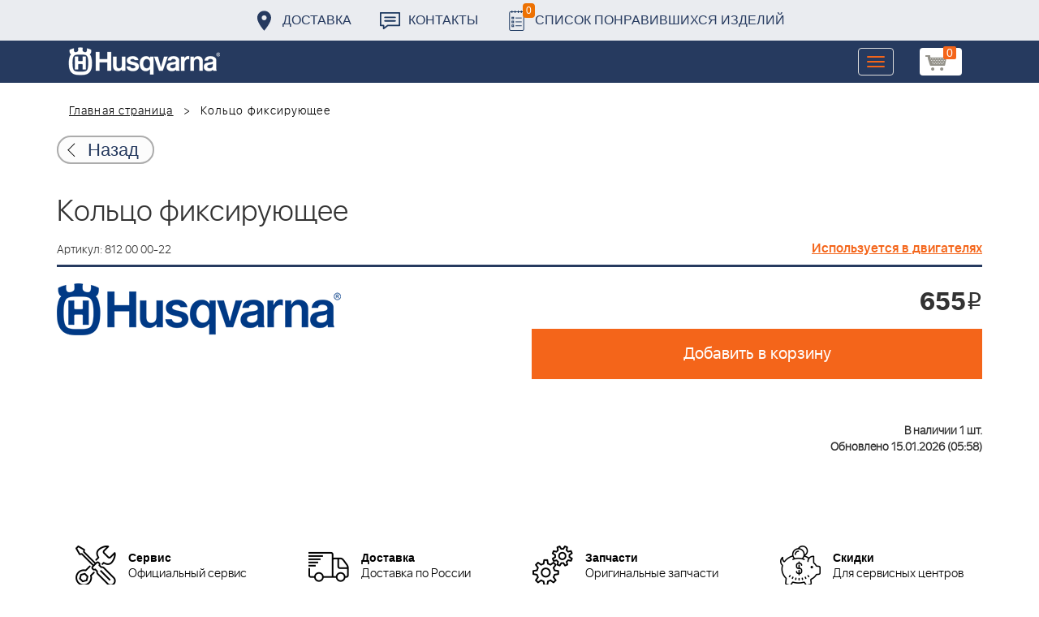

--- FILE ---
content_type: text/html; charset=UTF-8
request_url: https://benzolider.spb.ru/ajax/updatepricedetail.php
body_size: -63
content:
{"COST":655}